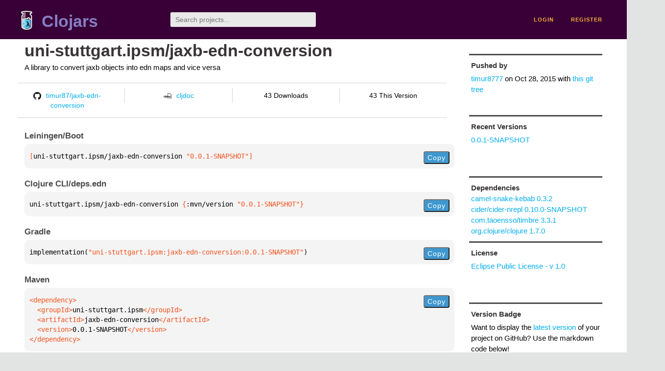

--- FILE ---
content_type: text/html;charset=utf-8
request_url: https://clojars.org/uni-stuttgart.ipsm/jaxb-edn-conversion
body_size: 2303
content:
<!DOCTYPE html>
<html lang="en"><head><meta charset="utf-8"><meta content="width=device-width,initial-scale=1" name="viewport"><link href="/opensearch.xml" rel="search" title="Clojars" type="application/opensearchdescription+xml"><link href="/favicon.ico" rel="shortcut icon"><meta content="[uni-stuttgart.ipsm/jaxb-edn-conversion &quot;0.0.1-SNAPSHOT&quot;] A library to convert jaxb objects into edn maps and vice versa" name="description"><meta content="summary" name="twitter:card"><meta content="@clojars" name="twitter:site:id"><meta content="https://clojars.org" name="twitter:site"><meta content="[uni-stuttgart.ipsm/jaxb-edn-conversion &quot;0.0.1-SNAPSHOT&quot;]" name="twitter:title"><meta content="[uni-stuttgart.ipsm/jaxb-edn-conversion &quot;0.0.1-SNAPSHOT&quot;] A library to convert jaxb objects into edn maps and vice versa" name="twitter:description"><meta content="https://clojars.org/images/clojars-logo@2x.png" name="twitter:image"><meta content="Total downloads / this version" name="twitter:label1"><meta content="43 / 43" name="twitter:data1"><meta content="Coordinates" name="twitter:label2"><meta content="[uni-stuttgart.ipsm/jaxb-edn-conversion &quot;0.0.1-SNAPSHOT&quot;]" name="twitter:data2"><meta content="website" property="og:type"><meta content="Clojars" property="og:site_name"><meta content="[uni-stuttgart.ipsm/jaxb-edn-conversion &quot;0.0.1-SNAPSHOT&quot;]" property="og:title"><meta content="[uni-stuttgart.ipsm/jaxb-edn-conversion &quot;0.0.1-SNAPSHOT&quot;] A library to convert jaxb objects into edn maps and vice versa" property="og:description"><meta content="https://clojars.org/images/clojars-logo@2x.png" property="og:image"><title>[uni-stuttgart.ipsm/jaxb-edn-conversion &quot;0.0.1-SNAPSHOT&quot;] - Clojars</title><link href="/stylesheets/reset.css" rel="stylesheet" type="text/css"><link href="/stylesheets/vendor/bootstrap/bootstrap.css" rel="stylesheet" type="text/css"><link href="/stylesheets/screen.css" rel="stylesheet" type="text/css"><!--[if lt IE 9]><script src="/js/html5.js" type="text/javascript"></script><![endif]--><script src="/js/jquery-3.6.0.min.js" type="text/javascript"></script><script src="/js/coordinates.js" type="text/javascript"></script></head><body class="container-fluid"><div id="content-wrapper"><header class="small-header row"><div class="home col-xs-6 col-sm-3"><a href="/"><img alt="Clojars" src="/images/clojars-logo-tiny.png" srcset="/images/clojars-logo-tiny@2x.png 2x"></a><h1><a href="/">Clojars</a></h1></div><div class="col-xs-6 col-sm-3"><form action="/search"><input class="search" id="search" name="q" placeholder="Search projects..." required type="search"></form></div><nav class="navigation main-navigation col-xs-12 col-sm-6"><ul><li><a href="/login">login</a></li><li><a href="/register">register</a></li></ul></nav></header><div class="light-article row"><script type="application/ld+json">{"@context":"http://schema.org","@type":"BreadcrumbList","itemListElement":[{"@type":"ListItem","position":1,"item":{"@id":"https://clojars.org/groups/uni-stuttgart.ipsm","name":"uni-stuttgart.ipsm"}},{"@type":"ListItem","position":2,"item":{"@id":"https://clojars.org/uni-stuttgart.ipsm/jaxb-edn-conversion","name":"jaxb-edn-conversion"}}]}</script><div class="col-xs-12 col-sm-9" id="jar-title"><div><h1><a href="/uni-stuttgart.ipsm/jaxb-edn-conversion">uni-stuttgart.ipsm/jaxb-edn-conversion</a></h1></div><p class="description">A library to convert jaxb objects into edn maps and vice versa</p><ul class="row" id="jar-info-bar"><li class="col-xs-12 col-sm-3"><a href="https://github.com/timur87/jaxb-edn-conversion"><img alt="GitHub" src="/images/github-mark.png" srcset="/images/github-mark@2x.png 2x, /images/github-mark@3x.png 3x">timur87/jaxb-edn-conversion</a></li><li class="col-xs-12 col-sm-3"><a href="https://cljdoc.org/d/uni-stuttgart.ipsm/jaxb-edn-conversion/0.0.1-SNAPSHOT"><img alt="cljdoc documentation" height="16" src="/images/cljdoc-icon.svg">cljdoc</a></li><li class="col-xs-12 col-sm-3">43 Downloads</li><li class="col-xs-12 col-sm-3">43 This Version</li></ul><h2>Leiningen/Boot</h2><div class="package-config-example"><div class="package-config-content select-text" id="#leiningen-coordinates"><pre><span class="tag">[</span>uni-stuttgart.ipsm/jaxb-edn-conversion<span class="string"> &quot;0.0.1-SNAPSHOT&quot;</span><span class="tag">]</span></pre></div><div class="package-config-copy"><button class="copy-coordinates">Copy</button></div></div><h2>Clojure CLI/deps.edn</h2><div class="package-config-example"><div class="package-config-content select-text" id="#deps-coordinates"><pre>uni-stuttgart.ipsm/jaxb-edn-conversion <span class="tag">{</span>:mvn/version <span class="string">&quot;0.0.1-SNAPSHOT&quot;</span><span class="tag">}</span></pre></div><div class="package-config-copy"><button class="copy-coordinates">Copy</button></div></div><h2>Gradle</h2><div class="package-config-example"><div class="package-config-content select-text" id="#gradle-coordinates"><pre>implementation(<span class="string">&quot;uni-stuttgart.ipsm:jaxb-edn-conversion:0.0.1-SNAPSHOT&quot;</span>)</pre></div><div class="package-config-copy"><button class="copy-coordinates">Copy</button></div></div><h2>Maven</h2><div class="package-config-example"><div class="package-config-content select-text" id="#maven-coordinates"><div><pre><span class="tag">&lt;dependency&gt;
</span><span class="tag">  &lt;groupId&gt;</span>uni-stuttgart.ipsm<span class="tag">&lt;/groupId&gt;
</span><span class="tag">  &lt;artifactId&gt;</span>jaxb-edn-conversion<span class="tag">&lt;/artifactId&gt;
</span><span class="tag">  &lt;version&gt;</span>0.0.1-SNAPSHOT<span class="tag">&lt;/version&gt;
</span><span class="tag">&lt;/dependency&gt;</span></pre></div></div><div class="package-config-copy"><button class="copy-coordinates">Copy</button></div></div></div><ul class="col-xs-12 col-sm-3" id="jar-sidebar"><li><h4>Pushed by</h4><a href="/users/timur8777">timur8777</a> on <span title="2015-10-28 21:03:13.444">Oct 28, 2015</span><span class="commit-url"> with <a href="https://github.com/timur87/jaxb-edn-conversion/tree/572bc97ca5d337b5d13a627553d62c8f0d17ddd9">this git tree</a></span></li><li><h4>Recent Versions</h4><ul id="versions"><li><a href="/uni-stuttgart.ipsm/jaxb-edn-conversion/versions/0.0.1-SNAPSHOT">0.0.1-SNAPSHOT</a></li></ul></li><li><h3>Dependencies</h3><ul id="dependencies"><li><a href="/camel-snake-kebab">camel-snake-kebab 0.3.2</a></li><li><a href="/cider/cider-nrepl">cider/cider-nrepl 0.10.0-SNAPSHOT</a></li><li><a href="/com.taoensso/timbre">com.taoensso/timbre 3.3.1</a></li><li><a href="http://search.maven.org/#artifactdetails%7Corg.clojure%7Cclojure%7C1.7.0%7Cjar">org.clojure/clojure 1.7.0</a></li></ul></li><li class="license"><h4>License</h4><ul id="licenses"><li><a href="http://www.eclipse.org/legal/epl-v10.html">Eclipse Public License - v 1.0</a></li></ul></li><li><h4>Version Badge</h4><p>Want to display the <a href="https://img.shields.io/clojars/v/uni-stuttgart.ipsm/jaxb-edn-conversion.svg">latest version</a> of your project on GitHub? Use the markdown code below!</p><img src="https://img.shields.io/clojars/v/uni-stuttgart.ipsm/jaxb-edn-conversion.svg"><textarea class="select-text" id="version-badge" readonly="readonly" rows="4">[![Clojars Project](https://img.shields.io/clojars/v/uni-stuttgart.ipsm/jaxb-edn-conversion.svg)](https://clojars.org/uni-stuttgart.ipsm/jaxb-edn-conversion)</textarea><p>If you want to include pre-releases and snapshots, use the following markdown code:</p><img src="https://img.shields.io/clojars/v/uni-stuttgart.ipsm/jaxb-edn-conversion.svg?include_prereleases"><textarea class="select-text" id="version-badge" readonly="readonly" rows="4">[![Clojars Project](https://img.shields.io/clojars/v/uni-stuttgart.ipsm/jaxb-edn-conversion.svg?include_prereleases)](https://clojars.org/uni-stuttgart.ipsm/jaxb-edn-conversion)</textarea></li></ul></div><footer class="row"><a href="https://github.com/clojars/clojars-web/wiki/About">about</a><a href="https://clojars.statuspage.io">status</a><a href="/projects">projects</a><a href="https://github.com/clojars/clojars-web/wiki/Contributing">contribute</a><a href="https://github.com/clojars/clojars-web/blob/main/CHANGELOG.org">changelog</a><a href="https://github.com/clojars/clojars-web/wiki/Contact">contact</a><a href="https://github.com/clojars/clojars-web">code</a><a href="/security">security</a><a href="/dmca">DMCA</a><a href="https://github.com/clojars/clojars-web/wiki/">help</a><a href="https://github.com/clojars/clojars-web/wiki/Data">API</a><a href="/sitemap.xml">sitemap</a><div class="sponsors"><div class="sponsors-title">Hosting costs sponsored by:</div><div class="sponsors-group"><div class="sponsor"><a href="https://korey.ai/"><img alt="Korey" src="/images/korey-logo.png"></a></div></div><div class="sponsors-title">With in-kind sponsorship from:</div><div class="sponsors-group"><div class="sponsor"><a href="https://1password.com/for-non-profits/"><img alt="1Password" src="/images/1password-logo.png"></a></div><div class="sponsor"><a href="https://www.deps.co"><img alt="Deps" src="/images/deps-logo.png"></a></div><div class="sponsor"><a href="https://dnsimple.link/resolving-clojars"><span>resolving with<br></span><span><img alt="DNSimple" src="https://cdn.dnsimple.com/assets/resolving-with-us/logo-light.png"></span></a></div><div class="sponsor"><a href="http://fastly.com/"><img alt="Fastly" src="/images/fastly-logo.png"></a></div></div><div class="sponsors-group"><div class="sponsor"><a href="https://www.fastmail.com/tryit-clojars/"><img alt="Fastmail" src="/images/fastmail-logo.png"></a></div><div class="sponsor"><a href="https://www.statuspage.io"><img alt="StatusPage.io" src="/images/statuspage-io-logo.svg"></a></div><div class="sponsor"><a href="https://uptime.com/"><img alt="Uptime.com" src="/images/uptime-logo.svg"></a></div></div></div><div class="sponsors"><div class="sponsors-group"><div class="sponsor"><span>remixed by<br></span><span><a href="http://www.bendyworks.com/"><img alt="Bendyworks Inc." src="/images/bendyworks-logo.svg" width="150"></a></span></div><div class="sponsor"><span>member project of<br></span><span><a href="https://clojuriststogether.org/"><img alt="Clojurists Together Foundation" height="40" src="/images/clojurists-together-logo.png"></a></span></div></div></div></footer></div></body></html>

--- FILE ---
content_type: image/svg+xml;charset=utf-8
request_url: https://img.shields.io/clojars/v/uni-stuttgart.ipsm/jaxb-edn-conversion.svg?include_prereleases
body_size: 11
content:
<svg xmlns="http://www.w3.org/2000/svg" width="396" height="20" role="img" aria-label="clojars: [uni-stuttgart.ipsm/jaxb-edn-conversion &quot;0.0.1-SNAPSHOT&quot;]"><title>clojars: [uni-stuttgart.ipsm/jaxb-edn-conversion &quot;0.0.1-SNAPSHOT&quot;]</title><linearGradient id="s" x2="0" y2="100%"><stop offset="0" stop-color="#bbb" stop-opacity=".1"/><stop offset="1" stop-opacity=".1"/></linearGradient><clipPath id="r"><rect width="396" height="20" rx="3" fill="#fff"/></clipPath><g clip-path="url(#r)"><rect width="47" height="20" fill="#555"/><rect x="47" width="349" height="20" fill="#fe7d37"/><rect width="396" height="20" fill="url(#s)"/></g><g fill="#fff" text-anchor="middle" font-family="Verdana,Geneva,DejaVu Sans,sans-serif" text-rendering="geometricPrecision" font-size="110"><text aria-hidden="true" x="245" y="150" fill="#010101" fill-opacity=".3" transform="scale(.1)" textLength="370">clojars</text><text x="245" y="140" transform="scale(.1)" fill="#fff" textLength="370">clojars</text><text aria-hidden="true" x="2205" y="150" fill="#010101" fill-opacity=".3" transform="scale(.1)" textLength="3390">[uni-stuttgart.ipsm/jaxb-edn-conversion &quot;0.0.1-SNAPSHOT&quot;]</text><text x="2205" y="140" transform="scale(.1)" fill="#fff" textLength="3390">[uni-stuttgart.ipsm/jaxb-edn-conversion &quot;0.0.1-SNAPSHOT&quot;]</text></g></svg>

--- FILE ---
content_type: image/svg+xml;charset=utf-8
request_url: https://img.shields.io/clojars/v/uni-stuttgart.ipsm/jaxb-edn-conversion.svg
body_size: 346
content:
<svg xmlns="http://www.w3.org/2000/svg" width="396" height="20" role="img" aria-label="clojars: [uni-stuttgart.ipsm/jaxb-edn-conversion &quot;0.0.1-SNAPSHOT&quot;]"><title>clojars: [uni-stuttgart.ipsm/jaxb-edn-conversion &quot;0.0.1-SNAPSHOT&quot;]</title><linearGradient id="s" x2="0" y2="100%"><stop offset="0" stop-color="#bbb" stop-opacity=".1"/><stop offset="1" stop-opacity=".1"/></linearGradient><clipPath id="r"><rect width="396" height="20" rx="3" fill="#fff"/></clipPath><g clip-path="url(#r)"><rect width="47" height="20" fill="#555"/><rect x="47" width="349" height="20" fill="#fe7d37"/><rect width="396" height="20" fill="url(#s)"/></g><g fill="#fff" text-anchor="middle" font-family="Verdana,Geneva,DejaVu Sans,sans-serif" text-rendering="geometricPrecision" font-size="110"><text aria-hidden="true" x="245" y="150" fill="#010101" fill-opacity=".3" transform="scale(.1)" textLength="370">clojars</text><text x="245" y="140" transform="scale(.1)" fill="#fff" textLength="370">clojars</text><text aria-hidden="true" x="2205" y="150" fill="#010101" fill-opacity=".3" transform="scale(.1)" textLength="3390">[uni-stuttgart.ipsm/jaxb-edn-conversion &quot;0.0.1-SNAPSHOT&quot;]</text><text x="2205" y="140" transform="scale(.1)" fill="#fff" textLength="3390">[uni-stuttgart.ipsm/jaxb-edn-conversion &quot;0.0.1-SNAPSHOT&quot;]</text></g></svg>